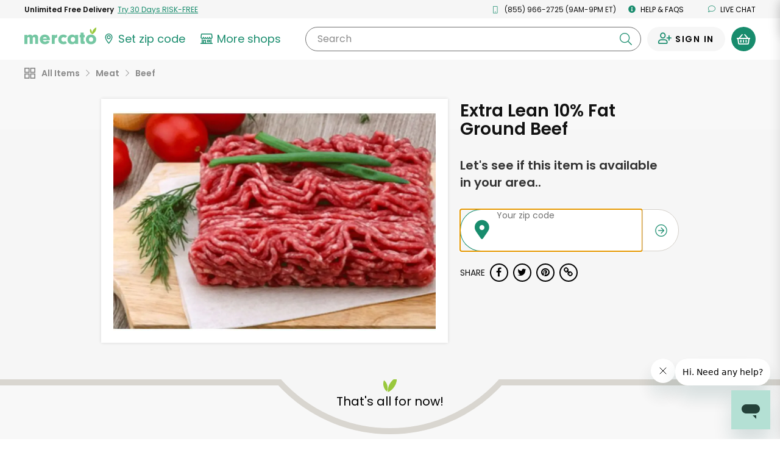

--- FILE ---
content_type: text/javascript; charset=utf-8
request_url: https://app.link/_r?sdk=web2.86.5&branch_key=key_live_liL7hNRh8FTUO0iejnxJbgefDEn2mfaq&callback=branch_callback__0
body_size: 71
content:
/**/ typeof branch_callback__0 === 'function' && branch_callback__0("1540892699191769776");